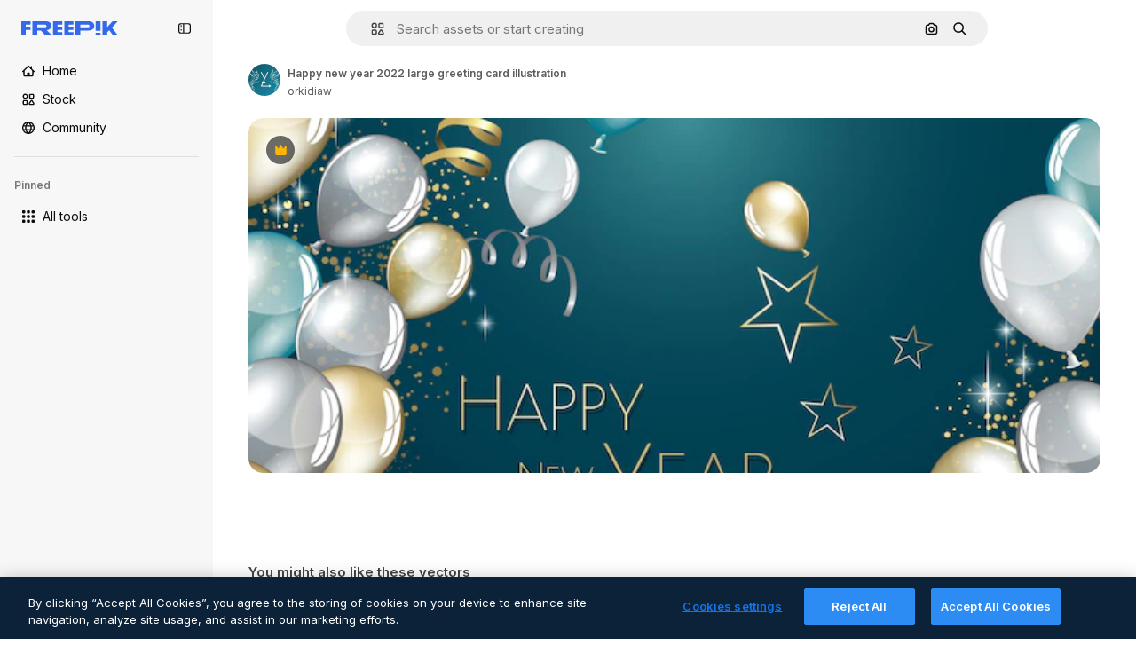

--- FILE ---
content_type: text/javascript
request_url: https://static.cdnpk.net/_next/static/chunks/8324-7a77819995177234.js
body_size: 4564
content:
!function(){try{var e="undefined"!=typeof window?window:"undefined"!=typeof global?global:"undefined"!=typeof self?self:{},t=(new e.Error).stack;t&&(e._sentryDebugIds=e._sentryDebugIds||{},e._sentryDebugIds[t]="b409f7e3-7318-4f66-9310-404968885e7d",e._sentryDebugIdIdentifier="sentry-dbid-b409f7e3-7318-4f66-9310-404968885e7d")}catch(e){}}(),(self.webpackChunk_N_E=self.webpackChunk_N_E||[]).push([[8324,5109],{38636:function(e,t,r){"use strict";r.d(t,{A:function(){return a},a:function(){return s}}),r(51949);var n=r(22319),s="_15qpb3h0",a=(0,n.c)({defaultClassName:"_15qpb3h3 _15qpb3h1 $relative $flex $cursor-grab $overflow-x-auto",variantClassNames:{fit:{false:"_15qpb3h4",true:"_15qpb3h2 $-mx-20 $overflow-y-hidden"},overflowScrolling:{true:"_15qpb3h6"}},defaultVariants:{fit:!1},compoundVariants:[]})},12097:function(e,t,r){"use strict";r.d(t,{Y:function(){return i}});var n=r(7616),s=r(52983),a=r(93131);let i=()=>{let e=(0,n.Dv)(a.ef);return(0,s.useCallback)(()=>{if(!e)return!1;let t=new URL(e),r=new URL(window.location.href);return t.pathname.includes(r.pathname)&&t.search===r.search},[e])}},15190:function(e,t,r){"use strict";r.d(t,{Y:function(){return c}});var n=r(62866),s=r(12297),a=r(7616),i=r(51780),l=r(85e3),u=r(5704),o=r(8641);let c=function(){let e=arguments.length>0&&void 0!==arguments[0]&&arguments[0],t=(0,a.Dv)(u.lh),r=(0,i.useRouter)();if(e){var c;let e=(0,l.i1)(null!==(c=(0,n.f)(r.asPath).split("?")[1])&&void 0!==c?c:"");if(!(0,s.vZ)(e,t))return}return(0,o.r)(t)}},33284:function(e,t,r){"use strict";r.d(t,{H:function(){return a}});var n=r(51780),s=r(52983);let a=()=>{var e,t;let{asPath:r}=(0,n.useRouter)(),[,a]=-1!=r.indexOf("#")?r.split("#"):r.split("?"),i=new URLSearchParams((null==a?void 0:a.split("?")[0])||""),l=i.get("term")||i.get("query"),u=i.get("from_view")||i.get("fromView")||"detail",o=i.get("collectionId"),c=null!==(e=i.get("position"))&&void 0!==e?e:void 0,f=null!==(t=i.get("page"))&&void 0!==t?t:void 0,d=i.get("track"),v=i.get("uuid");return(0,s.useMemo)(()=>({fromView:u,collectionId:o?parseInt(o):void 0,term:l,position:c?parseInt(c,10):void 0,page:f?parseInt(f,10):void 0,track:d,uuid:v}),[u,o,l,c,f,d,v])}},83196:function(e,t,r){"use strict";r.d(t,{g:function(){return i}});var n=r(85e3),s=r(5704),a=r(40294);let i=()=>{var e;let t=(0,s.Jn)("term"),r=(0,s.Jn)("sort"),i=null!==(e=(0,s.Jn)("format"))&&void 0!==e?e:"search",u=(0,a.tm)(),{type:o}=(0,a.nn)();return i===n.FILTERS_VALUES.format.author?"author":u?"image_search".concat("similar"===o?"_similar":""):"search"!==i||t?i:l(r)},l=e=>e&&"relevance"!==e?e:"popular"},47404:function(e,t,r){"use strict";r.d(t,{y:function(){return s}});var n=r(61390);let s=()=>(0,n.a)({page:1,total:0})},61390:function(e,t,r){"use strict";r.d(t,{a:function(){return a}});var n=r(73930),s=r(76160);let a=function(e){let t=arguments.length>1&&void 0!==arguments[1]&&arguments[1],r=(0,n.c)(e,t),a=(0,s.u)(r,!0,t);return{trackerParams:r,uuidSearchTracker:a()}}},73930:function(e,t,r){"use strict";r.d(t,{c:function(){return l}});var n=r(52983),s=r(5704),a=r(15190),i=r(83196);let l=function(e){var t,r;let l=arguments.length>1&&void 0!==arguments[1]&&arguments[1],{page:o,total:c,items:f=[],track:d}=e,v=null!==(t=(0,s.Jn)("term"))&&void 0!==t?t:"",h=(0,i.g)(),g=(0,a.Y)(l),m=null!==(r=(0,s.Jn)("type"))&&void 0!==r?r:"global",p=f.filter(u).map(e=>e.id);return(0,n.useMemo)(()=>({fromView:h,term:v,page:o,total:c,resourceType:m,track:d,filters:g,guessPayload:p}),[h,v,o,c,m,d,g,p])},u=e=>{var t;return"pixel"in e&&(null===(t=e.pixel)||void 0===t?void 0:t.endsWith("_gp"))}},76160:function(e,t,r){"use strict";r.d(t,{u:function(){return h}});var n=r(72234),s=r(2606),a=r(68147),i=r(78621),l=r(25983),u=r(12297),o=r(52983),c=r(43077),f=r(49168),d=r(33284);let v=()=>{let e=(0,d.H)();return e.uuid?e.uuid:(0,f.L)()},h=function(e){let t=!(arguments.length>1)||void 0===arguments[1]||arguments[1],r=arguments.length>2&&void 0!==arguments[2]&&arguments[2],f=(0,l.ZK)(),d=(0,s.A)(),h=(0,a.I)(),m=(0,n.Lh)(),p=(0,o.useRef)(null),x=v(),b=(0,o.useRef)();return(0,o.useCallback)(()=>{var n;if(!d||r&&!e.filters)return;if(t&&(0,u.vZ)(p.current,e))return b.current;p.current=e,b.current=null!==(n=e.initialUUID)&&void 0!==n?n:x;let{fromView:s,term:a,page:l,total:o,resourceType:v,track:w,filters:$,guessPayload:y}=e,_=JSON.stringify($),L=g(y);return c.s.send("search",{language:f,format:s,page:"".concat(l),searchResults:"".concat(o),vertical:v,...a&&{term:a},...h&&{userid:"".concat(h)},..._&&{filters:_},...w&&{track:w},uuid:b.current,...L&&{gp:L},...m&&{wallet_id:m}}),i.K.set(b.current),b.current},[d,r,e,t,x,f,h,m])},g=e=>{if(Array.isArray(e)&&0!==e.length)return e.join(",")}},43077:function(e,t,r){"use strict";r.d(t,{s:function(){return s}});var n=r(72118);let s=(()=>{let e={search:"https://www.freepik.com/search.gif",download:"https://www.freepik.com/download.gif",advancedSearchModal:"https://www.freepik.com/advanced_search_modal.gif",advancedSearchSubmit:"https://www.freepik.com/advanced_search_submit.gif"},t={track:"",ga_client_id:n.Z.get("_ga")||"nn"},r=e=>{let r=new URLSearchParams({...t,...e}).toString();return"".concat(r,"&r=").concat(Math.random())},s=async e=>{new Image().src=e};return{send:(t,n)=>{s("".concat(e[t],"?").concat(r(n)))}}})()},8641:function(e,t,r){"use strict";r.d(t,{r:function(){return s}});let n=["term","format","type","page"],s=e=>e.filter(e=>{let[t]=e;return!n.includes(t)}).reduce((e,t)=>{let[r,n]=t,s=e[r];return s?Array.isArray(s)?s.push(n):e[r]=[s,n]:e[r]=n,e},{})},15036:function(e,t,r){"use strict";r.d(t,{_:function(){return l},g:function(){return u}});var n=r(97458),s=r(52983),a=r(38636),i=r(80436);let l=e=>{let{active:t=!0,children:r,fit:l=!1}=e,u=(0,s.useRef)(null),{isActive:o}=(0,i.O)({active:t,ref:u});return(0,n.jsx)("div",{ref:u,className:o?a.A({fit:l}):void 0,children:r})},u=e=>{let{active:t=!0,children:r,fit:l=!1}=e,u=(0,s.useRef)(null),{isActive:o}=(0,i.O)({active:t,ref:u});return(0,n.jsx)("div",{ref:u,className:o?a.A({fit:l}):a.a,children:r})}},95109:function(e,t,r){"use strict";let n;r.r(t),r.d(t,{AttentionEffect:function(){return w},Draggable:function(){return s._},DraggableMobile:function(){return s.g},DraggableNavigation:function(){return _},NavigationButton:function(){return m}});var s=r(15036),a=r(97458),i=r(78364),l=r(52983),u=r(38636),o=r(34224),c=r(39266),f=r(57291),d=r(40197),v=r(770),h=r(13807),g=r.n(h);let m=e=>{let{position:t,style:r,onClick:n,showCallUserAttentionEffect:s,className:i,dataCy:u,arrowAriaLabel:o,size:c="base"}=e,[f,v]=(0,l.useState)(!1),h=(0,l.useRef)(!1),g=(0,l.useCallback)(()=>{f||v(!0),null==n||n()},[f,n]);return(0,l.useEffect)(()=>{f||!1!==h.current||setTimeout(()=>{v(!0),h.current=!0},1e4)},[f]),(0,a.jsxs)("button",{onClick:g,className:(0,d.m6)(p({position:t,style:r,size:c}),i),"data-cy":u,"aria-label":o,children:[s&&!f&&(0,a.jsx)(w,{size:c}),(0,a.jsx)(x,{position:t,size:c,style:r})]})},p=(0,f.j)("$absolute $inset-y-0  $flex $w-35  $cursor-pointer $items-center $justify-center",{variants:{position:{left:"$-left-15",right:"$-right-15"},style:{default:'$bg-surface-0 before:$absolute before:$inset-y-0  before:$w-35 before:$from-white before:$to-transparent before:$content-[""] dark:before:from-surface-0',resources:""},size:{base:"",xs:""}},compoundVariants:[{style:"default",position:"left",class:"before:$left-35 before:$bg-gradient-to-r"},{style:"default",position:"right",class:"before:$right-35 before:$bg-gradient-to-l"}]}),x=e=>{let{position:t,size:r="base",style:n="default"}=e;return(0,a.jsx)("span",{className:b({size:r,style:n}),children:(0,a.jsx)(v.J,{as:"left"===t?c.Z:o.Z,size:r})})},b=(0,f.j)("$z-0 $flex $items-center  $justify-center hover:$text-surface-foreground-2 text-surface-foreground-2",{variants:{size:{base:"$h-35 $w-35",xs:"$h-[24px] $w-[24px]"},style:{default:"",resources:"$rounded-full $bg-surface-0 $shadow-xs "}}}),w=e=>{let{size:t}=e;return(0,a.jsxs)(a.Fragment,{children:[(0,a.jsx)($,{size:t,className:g().bigAttention}),(0,a.jsx)($,{size:t,className:g().smallAttention})]})},$=e=>{let{size:t,className:r}=e;return(0,a.jsx)("span",{className:(0,f.cx)("$absolute $cursor-default $rounded-full $bg-surface-3 $opacity-40 $backdrop-blur-md",r,"xs"===t?"$h-25 $w-25":"$h-35 $w-35")})};var y=r(80436);let _=(0,l.forwardRef)((e,t)=>{let{children:r,style:s="default",overflowScrolling:o=!0,className:c,width:f,nextNavigationButtonEffect:d,navigationClassName:v,arrowDataCy:h,arrowPrevAriaLabel:g,arrowNextAriaLabel:p,arrowSize:x}=e,b=(0,l.useRef)(null),w=(0,l.useRef)(null),[$,_]=(0,l.useState)(!1),[L,k]=(0,l.useState)(!1),{position:j}=(0,y.O)({active:!0,ref:b}),C=(0,l.useCallback)(()=>{let e=null==b?void 0:b.current,t=null==w?void 0:w.current;if(e&&t){let r=e.offsetWidth,n=t.scrollWidth,s=e.scrollLeft>=n-r;_(e.scrollLeft>0),k(n>r&&!s)}},[]),E=(0,l.useCallback)(function(){let e=arguments.length>0&&void 0!==arguments[0]&&arguments[0],t=null==b?void 0:b.current;if(t){let r=t.offsetWidth*(e?1:-1);t.scroll({left:t.scrollLeft+r/2,behavior:"smooth"}),clearTimeout(n),n=setTimeout(C,500)}},[C]),S=(0,l.useCallback)(()=>{let e=null==b?void 0:b.current;e&&(e.scrollTo({left:0,behavior:"instant"}),clearTimeout(n),n=setTimeout(C,500))},[C]);return(0,l.useImperativeHandle)(t,()=>({reset:S}),[S]),(0,l.useEffect)(()=>{C()},[j,C]),(0,l.useEffect)(()=>{let e=null==w?void 0:w.current,t=new ResizeObserver(C);return e&&t.observe(e),()=>{e&&t.unobserve(e)}},[C]),(0,a.jsxs)("div",{className:(0,i.W)("$group $relative",c),children:[(0,a.jsx)("div",{ref:b,className:u.A({overflowScrolling:o}),children:(0,a.jsx)("div",{className:"full"===f?"$w-full":"",ref:w,children:r})}),$&&(0,a.jsx)(m,{position:"left",style:s,onClick:()=>E(),className:v,dataCy:"".concat(h,"-left"),arrowAriaLabel:g,size:x}),L&&(0,a.jsx)(m,{position:"right",style:s,showCallUserAttentionEffect:d,onClick:()=>E(!0),className:v,dataCy:"".concat(h,"-right"),arrowAriaLabel:p,size:x})]})});_.displayName="DraggableNavigation"},80436:function(e,t,r){"use strict";r.d(t,{O:function(){return s}});var n=r(52983);let s=e=>{let{active:t=!1,ref:r}=e,[s,a]=(0,n.useState)(t),[i,l]=(0,n.useState)(!1),[u,o]=(0,n.useState)(!1),[c,f]=(0,n.useState)(0),[d,v]=(0,n.useState)(0),[h,g]=(0,n.useState)(0),[m]=(0,n.useState)(5),p=(0,n.useCallback)(e=>{let t=r.current;t&&(l(!0),g(e.pageX-t.offsetLeft),f(t.scrollLeft))},[r]),x=(0,n.useCallback)(()=>{l(!1)},[]),b=(0,n.useCallback)(e=>{let t=r.current;if(t&&i){e.preventDefault();let r=c-(e.pageX-t.offsetLeft-h);Math.abs(t.scrollLeft-r)>m&&(o(!0),v(r),t.scrollLeft=r)}},[i,r,c,h,m]),w=(0,n.useCallback)(e=>{u&&(e.preventDefault(),e.stopPropagation()),o(!1)},[u]);return(0,n.useEffect)(()=>{if(a(t),s){let e=r.current;return e&&(e.addEventListener("mousedown",p),e.addEventListener("mouseleave",x),e.addEventListener("mouseup",x),e.addEventListener("mousemove",b),e.addEventListener("click",w)),()=>{e&&(e.removeEventListener("mousedown",p),e.removeEventListener("mouseleave",x),e.removeEventListener("mouseup",x),e.removeEventListener("mousemove",b),e.removeEventListener("click",w))}}},[t,s,p,x,b,w,r]),{isActive:s,position:d}}},83273:function(e,t,r){"use strict";var n=r(97458);t.Z=e=>(0,n.jsx)("svg",{xmlns:"http://www.w3.org/2000/svg",viewBox:"0 0 512 512",width:16,height:16,"aria-hidden":!0,...e,children:(0,n.jsx)("path",{d:"M486.2 50.2c-9.6-3.8-20.5-1.3-27.5 6.2l-98.2 125.5-83-161.1C273 13.2 264.9 8.5 256 8.5s-17.1 4.7-21.5 12.3l-83 161.1L53.3 56.5c-7-7.5-17.9-10-27.5-6.2C16.3 54 10 63.2 10 73.5v333c0 35.8 29.2 65 65 65h362c35.8 0 65-29.2 65-65v-333c0-10.3-6.3-19.5-15.8-23.3"})})},39266:function(e,t,r){"use strict";var n=r(97458);t.Z=e=>(0,n.jsx)("svg",{xmlns:"http://www.w3.org/2000/svg",viewBox:"-49 141 512 512",width:16,height:16,"aria-hidden":!0,...e,children:(0,n.jsx)("path",{d:"m151.856 397 163.322-163.322c9.763-9.763 9.763-25.592 0-35.355s-25.592-9.763-35.355 0l-181 181C93.941 384.203 91.5 390.602 91.5 397s2.441 12.796 7.322 17.678l181 181c9.764 9.763 25.592 9.763 35.355 0s9.763-25.592 0-35.355z"})})},49168:function(e,t,r){"use strict";r.d(t,{L:function(){return s}});let n=()=>"xxxxxxxx-xxxx-4xxx-yxxx-xxxxxxxxxxxx".replace(/[xy]/g,e=>{let t=16*Math.random()|0;return("x"==e?t:3&t|8).toString(16)}),s=()=>null===crypto||"function"!=typeof crypto.randomUUID?n():crypto.randomUUID()},51949:function(){},13807:function(e){e.exports={bigAttention:"attentionEffect_bigAttention__sx2Uw",smallAttention:"attentionEffect_smallAttention__DuzZW"}}}]);